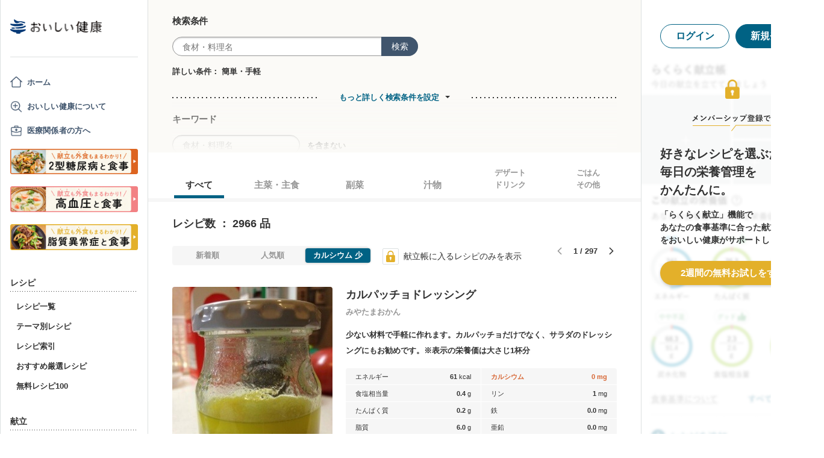

--- FILE ---
content_type: text/html; charset=utf-8
request_url: https://www.google.com/recaptcha/api2/aframe
body_size: 148
content:
<!DOCTYPE HTML><html><head><meta http-equiv="content-type" content="text/html; charset=UTF-8"></head><body><script nonce="JicTJF4G56KV8txsQvg5eQ">/** Anti-fraud and anti-abuse applications only. See google.com/recaptcha */ try{var clients={'sodar':'https://pagead2.googlesyndication.com/pagead/sodar?'};window.addEventListener("message",function(a){try{if(a.source===window.parent){var b=JSON.parse(a.data);var c=clients[b['id']];if(c){var d=document.createElement('img');d.src=c+b['params']+'&rc='+(localStorage.getItem("rc::a")?sessionStorage.getItem("rc::b"):"");window.document.body.appendChild(d);sessionStorage.setItem("rc::e",parseInt(sessionStorage.getItem("rc::e")||0)+1);localStorage.setItem("rc::h",'1768904241121');}}}catch(b){}});window.parent.postMessage("_grecaptcha_ready", "*");}catch(b){}</script></body></html>